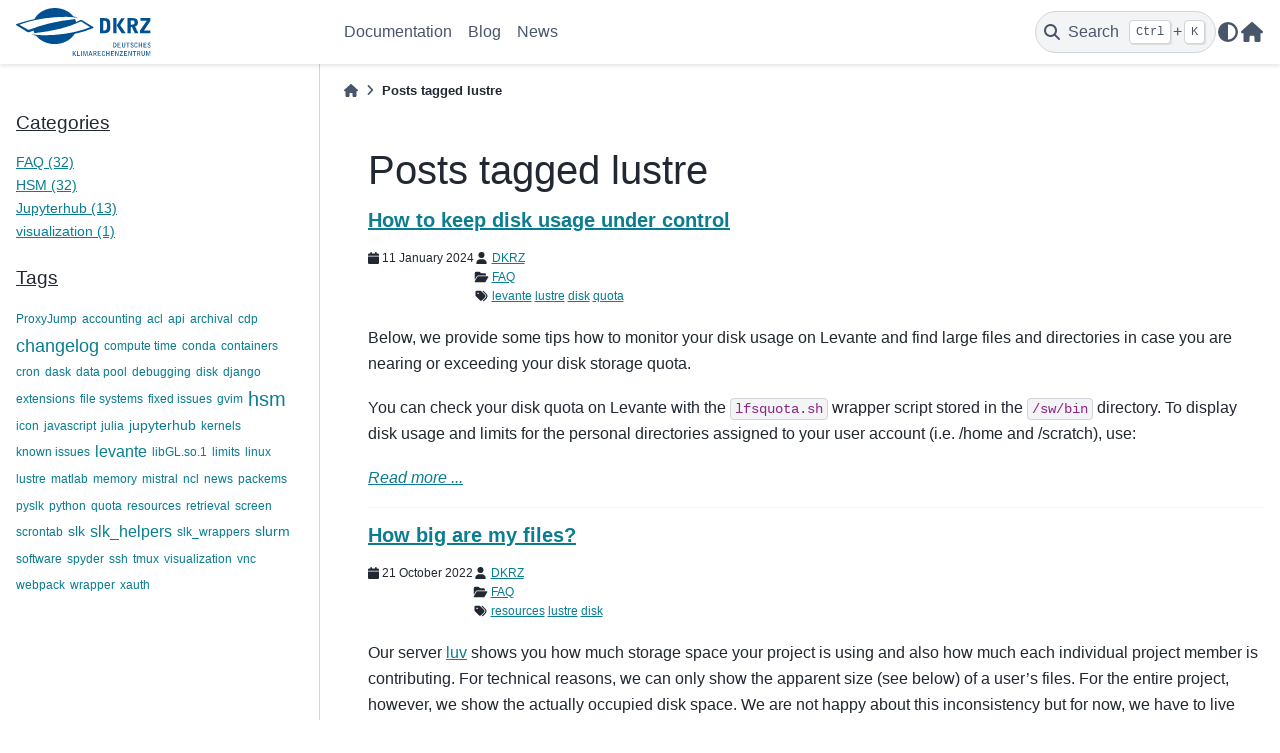

--- FILE ---
content_type: text/html; charset=UTF-8
request_url: https://docs.dkrz.de/blog/tag/lustre.html
body_size: 23415
content:

<!DOCTYPE html>


<html lang="en" data-content_root="../../" >

  <head>
    <meta charset="utf-8" />
    <meta name="viewport" content="width=device-width, initial-scale=1.0" />
    <title>Posts tagged lustre &#8212; DKRZ Documentation  documentation</title>
  
  
  
  <script data-cfasync="false">
    document.documentElement.dataset.mode = localStorage.getItem("mode") || "";
    document.documentElement.dataset.theme = localStorage.getItem("theme") || "";
  </script>
  
  <!-- Loaded before other Sphinx assets -->
  <link href="../../_static/styles/theme.css?digest=dfe6caa3a7d634c4db9b" rel="stylesheet" />
<link href="../../_static/styles/bootstrap.css?digest=dfe6caa3a7d634c4db9b" rel="stylesheet" />
<link href="../../_static/styles/pydata-sphinx-theme.css?digest=dfe6caa3a7d634c4db9b" rel="stylesheet" />

  
  <link href="../../_static/vendor/fontawesome/6.5.2/css/all.min.css?digest=dfe6caa3a7d634c4db9b" rel="stylesheet" />
  <link rel="preload" as="font" type="font/woff2" crossorigin href="../../_static/vendor/fontawesome/6.5.2/webfonts/fa-solid-900.woff2" />
<link rel="preload" as="font" type="font/woff2" crossorigin href="../../_static/vendor/fontawesome/6.5.2/webfonts/fa-brands-400.woff2" />
<link rel="preload" as="font" type="font/woff2" crossorigin href="../../_static/vendor/fontawesome/6.5.2/webfonts/fa-regular-400.woff2" />

    <link rel="stylesheet" href="../../_static/theme_overrides.css" type="text/css" />
  
  <!-- Pre-loaded scripts that we'll load fully later -->
  <link rel="preload" as="script" href="../../_static/scripts/bootstrap.js?digest=dfe6caa3a7d634c4db9b" />
<link rel="preload" as="script" href="../../_static/scripts/pydata-sphinx-theme.js?digest=dfe6caa3a7d634c4db9b" />
  <script src="../../_static/vendor/fontawesome/6.5.2/js/all.min.js?digest=dfe6caa3a7d634c4db9b"></script>

    <script src="../../_static/documentation_options.js?v=7f41d439"></script>
    <script src="../../_static/doctools.js?v=9a2dae69"></script>
    <script src="../../_static/sphinx_highlight.js?v=dc90522c"></script>
    <script>DOCUMENTATION_OPTIONS.pagename = 'blog/tag/lustre';</script>
    <link rel="icon" href="../../_static/favicon.ico"/>
    <link rel="index" title="Index" href="../../genindex.html" />
    <link rel="search" title="Search" href="../../search.html" />

  <meta name="viewport" content="width=device-width, initial-scale=1"/>
  <meta name="docsearch:language" content="en"/>

<link
  rel="alternate"
  type="application/atom+xml"
  href="../../blog/atom.xml"
  title="Posts tagged lustre"
/>



  </head>
  
  
  <body data-bs-spy="scroll" data-bs-target=".bd-toc-nav" data-offset="180" data-bs-root-margin="0px 0px -60%" data-default-mode="">

  
  
  <div id="pst-skip-link" class="skip-link d-print-none"><a href="#main-content">Skip to main content</a></div>



  
  <div id="pst-scroll-pixel-helper"></div>
  
  <button type="button" class="btn rounded-pill" id="pst-back-to-top">
    <i class="fa-solid fa-arrow-up"></i>Back to top</button>

  
  <input type="checkbox"
          class="sidebar-toggle"
          id="pst-primary-sidebar-checkbox"/>
  <label class="overlay overlay-primary" for="pst-primary-sidebar-checkbox"></label>
  
  <input type="checkbox"
          class="sidebar-toggle"
          id="pst-secondary-sidebar-checkbox"/>
  <label class="overlay overlay-secondary" for="pst-secondary-sidebar-checkbox"></label>
  
  <div class="search-button__wrapper">
    <div class="search-button__overlay"></div>
    <div class="search-button__search-container">
<form class="bd-search d-flex align-items-center"
      action="../../search.html"
      method="get">
  <i class="fa-solid fa-magnifying-glass"></i>
  <input type="search"
         class="form-control"
         name="q"
         id="search-input"
         placeholder="Search the docs ..."
         aria-label="Search the docs ..."
         autocomplete="off"
         autocorrect="off"
         autocapitalize="off"
         spellcheck="false"/>
  <span class="search-button__kbd-shortcut"><kbd class="kbd-shortcut__modifier">Ctrl</kbd>+<kbd>K</kbd></span>
</form></div>
  </div>

  <div class="pst-async-banner-revealer d-none">
  <aside id="bd-header-version-warning" class="d-none d-print-none" aria-label="Version warning"></aside>
</div>

  
    <header class="bd-header navbar navbar-expand-lg bd-navbar d-print-none">
<div class="bd-header__inner bd-page-width">
  <button class="pst-navbar-icon sidebar-toggle primary-toggle" aria-label="Site navigation">
    <span class="fa-solid fa-bars"></span>
  </button>
  
  
  <div class="col-lg-3 navbar-header-items__start">
    
      <div class="navbar-item">

  
    
  

<a class="navbar-brand logo" href="../../index.html">
  
  
  
  
  
    
    
      
    
    
    <img src="../../_static/DKRZ_Logo.svg" class="logo__image only-light" alt="DKRZ Documentation  documentation - Home"/>
    <script>document.write(`<img src="../../_static/DKRZ_Logo.svg" class="logo__image only-dark" alt="DKRZ Documentation  documentation - Home"/>`);</script>
  
  
</a></div>
    
  </div>
  
  <div class="col-lg-9 navbar-header-items">
    
    <div class="me-auto navbar-header-items__center">
      
        <div class="navbar-item">
<nav>
  <ul class="bd-navbar-elements navbar-nav">
    
<li class="nav-item ">
  <a class="nav-link nav-internal" href="../../doc/index.html">
    Documentation
  </a>
</li>


<li class="nav-item ">
  <a class="nav-link nav-internal" href="../../blog.html">
    Blog
  </a>
</li>


<li class="nav-item ">
  <a class="nav-link nav-internal" href="../../news.html">
    News
  </a>
</li>

  </ul>
</nav></div>
      
    </div>
    
    
    <div class="navbar-header-items__end">
      
        <div class="navbar-item navbar-persistent--container">
          

 <script>
 document.write(`
   <button class="btn search-button-field search-button__button" title="Search" aria-label="Search" data-bs-placement="bottom" data-bs-toggle="tooltip">
    <i class="fa-solid fa-magnifying-glass"></i>
    <span class="search-button__default-text">Search</span>
    <span class="search-button__kbd-shortcut"><kbd class="kbd-shortcut__modifier">Ctrl</kbd>+<kbd class="kbd-shortcut__modifier">K</kbd></span>
   </button>
 `);
 </script>
        </div>
      
      
        <div class="navbar-item">

<script>
document.write(`
  <button class="btn btn-sm nav-link pst-navbar-icon theme-switch-button" title="light/dark" aria-label="light/dark" data-bs-placement="bottom" data-bs-toggle="tooltip">
    <i class="theme-switch fa-solid fa-sun fa-lg" data-mode="light"></i>
    <i class="theme-switch fa-solid fa-moon fa-lg" data-mode="dark"></i>
    <i class="theme-switch fa-solid fa-circle-half-stroke fa-lg" data-mode="auto"></i>
  </button>
`);
</script></div>
      
        <div class="navbar-item"><ul class="navbar-icon-links"
    aria-label="Icon Links">
        <li class="nav-item">
          
          
          
          
          
          
          
          
          <a href="https://www.dkrz.de" title="Home Page" class="nav-link pst-navbar-icon" rel="noopener" target="_blank" data-bs-toggle="tooltip" data-bs-placement="bottom"><i class="fas fa-home fa-lg" aria-hidden="true"></i>
            <span class="sr-only">Home Page</span></a>
        </li>
</ul></div>
      
    </div>
    
  </div>
  
  
    <div class="navbar-persistent--mobile">

 <script>
 document.write(`
   <button class="btn search-button-field search-button__button" title="Search" aria-label="Search" data-bs-placement="bottom" data-bs-toggle="tooltip">
    <i class="fa-solid fa-magnifying-glass"></i>
    <span class="search-button__default-text">Search</span>
    <span class="search-button__kbd-shortcut"><kbd class="kbd-shortcut__modifier">Ctrl</kbd>+<kbd class="kbd-shortcut__modifier">K</kbd></span>
   </button>
 `);
 </script>
    </div>
  

  
</div>

    </header>
  

  <div class="bd-container">
    <div class="bd-container__inner bd-page-width">
      
      
      
        
      
      <div class="bd-sidebar-primary bd-sidebar">
        

  
  <div class="sidebar-header-items sidebar-primary__section">
    
    
      <div class="sidebar-header-items__center">
        
          
          
            <div class="navbar-item">
<nav>
  <ul class="bd-navbar-elements navbar-nav">
    
<li class="nav-item ">
  <a class="nav-link nav-internal" href="../../doc/index.html">
    Documentation
  </a>
</li>


<li class="nav-item ">
  <a class="nav-link nav-internal" href="../../blog.html">
    Blog
  </a>
</li>


<li class="nav-item ">
  <a class="nav-link nav-internal" href="../../news.html">
    News
  </a>
</li>

  </ul>
</nav></div>
          
        
      </div>
    
    
    
      <div class="sidebar-header-items__end">
        
          <div class="navbar-item">

<script>
document.write(`
  <button class="btn btn-sm nav-link pst-navbar-icon theme-switch-button" title="light/dark" aria-label="light/dark" data-bs-placement="bottom" data-bs-toggle="tooltip">
    <i class="theme-switch fa-solid fa-sun fa-lg" data-mode="light"></i>
    <i class="theme-switch fa-solid fa-moon fa-lg" data-mode="dark"></i>
    <i class="theme-switch fa-solid fa-circle-half-stroke fa-lg" data-mode="auto"></i>
  </button>
`);
</script></div>
        
          <div class="navbar-item"><ul class="navbar-icon-links"
    aria-label="Icon Links">
        <li class="nav-item">
          
          
          
          
          
          
          
          
          <a href="https://www.dkrz.de" title="Home Page" class="nav-link pst-navbar-icon" rel="noopener" target="_blank" data-bs-toggle="tooltip" data-bs-placement="bottom"><i class="fas fa-home fa-lg" aria-hidden="true"></i>
            <span class="sr-only">Home Page</span></a>
        </li>
</ul></div>
        
      </div>
    
  </div>
  
    <div class="sidebar-primary-items__start sidebar-primary__section">
        <div class="sidebar-primary-item">
<div class="ablog-sidebar-item ablog__category">
<h3>
  <a href="../category.html">Categories</a>
</h3>
<ul>
  
  
  <li>
    <a href="../category/faq.html">FAQ (32)</a>
  </li>
  
  
  
  <li>
    <a href="../category/hsm.html">HSM (32)</a>
  </li>
  
  
  
  <li>
    <a href="../category/jupyterhub.html">Jupyterhub (13)</a>
  </li>
  
  
  
  <li>
    <a href="../category/visualization.html">visualization (1)</a>
  </li>
  
  
</ul>
</div>
</div>
        <div class="sidebar-primary-item">
<div class="ablog-sidebar-item ablog__tags">
<link rel="stylesheet" href="../../_static/ablog/tagcloud.css" type="text/css" />
<h3><a href="../tag.html">Tags</a></h3>
<ul class="ablog-cloud">
  
  
  <li class="ablog-cloud ablog-cloud-1">
    <a href="proxyjump.html">ProxyJump</a>
  </li>
  
  
  
  <li class="ablog-cloud ablog-cloud-1">
    <a href="accounting.html">accounting</a>
  </li>
  
  
  
  <li class="ablog-cloud ablog-cloud-1">
    <a href="acl.html">acl</a>
  </li>
  
  
  
  <li class="ablog-cloud ablog-cloud-1">
    <a href="api.html">api</a>
  </li>
  
  
  
  <li class="ablog-cloud ablog-cloud-1">
    <a href="archival.html">archival</a>
  </li>
  
  
  
  <li class="ablog-cloud ablog-cloud-1">
    <a href="cdp.html">cdp</a>
  </li>
  
  
  
  <li class="ablog-cloud ablog-cloud-4">
    <a href="changelog.html">changelog</a>
  </li>
  
  
  
  <li class="ablog-cloud ablog-cloud-1">
    <a href="compute-time.html">compute time</a>
  </li>
  
  
  
  <li class="ablog-cloud ablog-cloud-1">
    <a href="conda.html">conda</a>
  </li>
  
  
  
  <li class="ablog-cloud ablog-cloud-1">
    <a href="containers.html">containers</a>
  </li>
  
  
  
  <li class="ablog-cloud ablog-cloud-1">
    <a href="cron.html">cron</a>
  </li>
  
  
  
  <li class="ablog-cloud ablog-cloud-1">
    <a href="dask.html">dask</a>
  </li>
  
  
  
  <li class="ablog-cloud ablog-cloud-1">
    <a href="data-pool.html">data pool</a>
  </li>
  
  
  
  <li class="ablog-cloud ablog-cloud-1">
    <a href="debugging.html">debugging</a>
  </li>
  
  
  
  <li class="ablog-cloud ablog-cloud-1">
    <a href="disk.html">disk</a>
  </li>
  
  
  
  <li class="ablog-cloud ablog-cloud-1">
    <a href="django.html">django</a>
  </li>
  
  
  
  <li class="ablog-cloud ablog-cloud-1">
    <a href="extensions.html">extensions</a>
  </li>
  
  
  
  <li class="ablog-cloud ablog-cloud-1">
    <a href="file-systems.html">file systems</a>
  </li>
  
  
  
  <li class="ablog-cloud ablog-cloud-1">
    <a href="fixed-issues.html">fixed issues</a>
  </li>
  
  
  
  <li class="ablog-cloud ablog-cloud-1">
    <a href="gvim.html">gvim</a>
  </li>
  
  
  
  <li class="ablog-cloud ablog-cloud-5">
    <a href="hsm.html">hsm</a>
  </li>
  
  
  
  <li class="ablog-cloud ablog-cloud-1">
    <a href="icon.html">icon</a>
  </li>
  
  
  
  <li class="ablog-cloud ablog-cloud-1">
    <a href="javascript.html">javascript</a>
  </li>
  
  
  
  <li class="ablog-cloud ablog-cloud-1">
    <a href="julia.html">julia</a>
  </li>
  
  
  
  <li class="ablog-cloud ablog-cloud-2">
    <a href="jupyterhub.html">jupyterhub</a>
  </li>
  
  
  
  <li class="ablog-cloud ablog-cloud-1">
    <a href="kernels.html">kernels</a>
  </li>
  
  
  
  <li class="ablog-cloud ablog-cloud-1">
    <a href="known-issues.html">known issues</a>
  </li>
  
  
  
  <li class="ablog-cloud ablog-cloud-3">
    <a href="levante.html">levante</a>
  </li>
  
  
  
  <li class="ablog-cloud ablog-cloud-1">
    <a href="libglso1.html">libGL.so.1</a>
  </li>
  
  
  
  <li class="ablog-cloud ablog-cloud-1">
    <a href="limits.html">limits</a>
  </li>
  
  
  
  <li class="ablog-cloud ablog-cloud-1">
    <a href="linux.html">linux</a>
  </li>
  
  
  
  <li class="ablog-cloud ablog-cloud-1">
    <a href="#">lustre</a>
  </li>
  
  
  
  <li class="ablog-cloud ablog-cloud-1">
    <a href="matlab.html">matlab</a>
  </li>
  
  
  
  <li class="ablog-cloud ablog-cloud-1">
    <a href="memory.html">memory</a>
  </li>
  
  
  
  <li class="ablog-cloud ablog-cloud-1">
    <a href="mistral.html">mistral</a>
  </li>
  
  
  
  <li class="ablog-cloud ablog-cloud-1">
    <a href="ncl.html">ncl</a>
  </li>
  
  
  
  <li class="ablog-cloud ablog-cloud-1">
    <a href="news.html">news</a>
  </li>
  
  
  
  <li class="ablog-cloud ablog-cloud-1">
    <a href="packems.html">packems</a>
  </li>
  
  
  
  <li class="ablog-cloud ablog-cloud-1">
    <a href="pyslk.html">pyslk</a>
  </li>
  
  
  
  <li class="ablog-cloud ablog-cloud-1">
    <a href="python.html">python</a>
  </li>
  
  
  
  <li class="ablog-cloud ablog-cloud-1">
    <a href="quota.html">quota</a>
  </li>
  
  
  
  <li class="ablog-cloud ablog-cloud-1">
    <a href="resources.html">resources</a>
  </li>
  
  
  
  <li class="ablog-cloud ablog-cloud-1">
    <a href="retrieval.html">retrieval</a>
  </li>
  
  
  
  <li class="ablog-cloud ablog-cloud-1">
    <a href="screen.html">screen</a>
  </li>
  
  
  
  <li class="ablog-cloud ablog-cloud-1">
    <a href="scrontab.html">scrontab</a>
  </li>
  
  
  
  <li class="ablog-cloud ablog-cloud-2">
    <a href="slk.html">slk</a>
  </li>
  
  
  
  <li class="ablog-cloud ablog-cloud-3">
    <a href="slk_helpers.html">slk_helpers</a>
  </li>
  
  
  
  <li class="ablog-cloud ablog-cloud-1">
    <a href="slk_wrappers.html">slk_wrappers</a>
  </li>
  
  
  
  <li class="ablog-cloud ablog-cloud-2">
    <a href="slurm.html">slurm</a>
  </li>
  
  
  
  <li class="ablog-cloud ablog-cloud-1">
    <a href="software.html">software</a>
  </li>
  
  
  
  <li class="ablog-cloud ablog-cloud-1">
    <a href="spyder.html">spyder</a>
  </li>
  
  
  
  <li class="ablog-cloud ablog-cloud-1">
    <a href="ssh.html">ssh</a>
  </li>
  
  
  
  <li class="ablog-cloud ablog-cloud-1">
    <a href="tmux.html">tmux</a>
  </li>
  
  
  
  <li class="ablog-cloud ablog-cloud-1">
    <a href="visualization.html">visualization</a>
  </li>
  
  
  
  <li class="ablog-cloud ablog-cloud-1">
    <a href="vnc.html">vnc</a>
  </li>
  
  
  
  <li class="ablog-cloud ablog-cloud-1">
    <a href="webpack.html">webpack</a>
  </li>
  
  
  
  <li class="ablog-cloud ablog-cloud-1">
    <a href="wrapper.html">wrapper</a>
  </li>
  
  
  
  <li class="ablog-cloud ablog-cloud-1">
    <a href="xauth.html">xauth</a>
  </li>
  
  
</ul>
</div>
</div>
    </div>
  
  
  <div class="sidebar-primary-items__end sidebar-primary__section">
  </div>
  
  <div id="rtd-footer-container"></div>


      </div>
      
      <main id="main-content" class="bd-main" role="main">
        
        
          <div class="bd-content">
            <div class="bd-article-container">
              
              <div class="bd-header-article d-print-none">
<div class="header-article-items header-article__inner">
  
    <div class="header-article-items__start">
      
        <div class="header-article-item">



<nav aria-label="Breadcrumb" class="d-print-none">
  <ul class="bd-breadcrumbs">
    
    <li class="breadcrumb-item breadcrumb-home">
      <a href="../../index.html" class="nav-link" aria-label="Home">
        <i class="fa-solid fa-home"></i>
      </a>
    </li>
    <li class="breadcrumb-item active" aria-current="page">Posts tagged lustre</li>
  </ul>
</nav>
</div>
      
    </div>
  
  
</div>
</div>
              
              
              
                
<div id="searchbox"></div>
                <article class="bd-article">
                  

<div class="section ablog__collection">
  <h1>
    
      <span>Posts tagged
      
    lustre
    
  </span>
  </h1>
  
  
  <div class="section ablog-post">
    <h2 class="ablog-post-title">
      <a href="../2024/how-to-keep-disk-usage-under-control.html">How to keep disk usage under control</a>
    </h2>
    <ul class="ablog-archive">
      <li>
        
        
        <i class="fa fa-calendar"></i>
        
        <span>11 January 2024</span>
        
      </li>
      <div class="ablog-sidebar-item ablog__postcard2">


<li id="ablog-sidebar-item author ablog__author">
  <span>
    
    <i class="fa-fw fa fa-user"></i>
    
    </span>
  
  
  <a href="../author/dkrz.html">DKRZ</a>
  
  
  
</li>




<li id="ablog-sidebar-item category ablog__category">
  <span>
    
    <i class="fa-fw fa fa-folder-open"></i>
    
    </span>
  
  
  <a href="../category/faq.html">FAQ</a>
  
  
  
</li>


<li id="ablog-sidebar-item tags ablog__tags">
  <span>
    
    
    <i class="fa-fw fa fa-tags"></i>
    
    
    </span>
  
  
  <a href="levante.html">levante</a>
  
  
  
  
  
  <a href="#">lustre</a>
  
  
  
  
  
  <a href="disk.html">disk</a>
  
  
  
  
  
  <a href="quota.html">quota</a>
  
  
  
</li>


</div>
    </ul>
    <p class="ablog-post-excerpt"><p>Below, we provide some tips how to monitor your disk usage on Levante
and find large files and directories in case you are nearing or
exceeding your disk storage quota.</p>
<p>You can check your disk quota on Levante with the <code class="docutils literal notranslate"><span class="pre">lfsquota.sh</span></code>
wrapper script stored in the <code class="docutils literal notranslate"><span class="pre">/sw/bin</span></code> directory. To display disk
usage and limits for the personal directories assigned to your user
account (i.e. /home and /scratch), use:</p>
</p>

    <p class="ablog-post-expand"><a href="../2024/how-to-keep-disk-usage-under-control.html"><em>Read more ...</em></a></p>
    <hr/>
  </div>
  
  <div class="section ablog-post">
    <h2 class="ablog-post-title">
      <a href="../2022/how-big-are-my-files.html">How big are my files?</a>
    </h2>
    <ul class="ablog-archive">
      <li>
        
        
        <i class="fa fa-calendar"></i>
        
        <span>21 October 2022</span>
        
      </li>
      <div class="ablog-sidebar-item ablog__postcard2">


<li id="ablog-sidebar-item author ablog__author">
  <span>
    
    <i class="fa-fw fa fa-user"></i>
    
    </span>
  
  
  <a href="../author/dkrz.html">DKRZ</a>
  
  
  
</li>




<li id="ablog-sidebar-item category ablog__category">
  <span>
    
    <i class="fa-fw fa fa-folder-open"></i>
    
    </span>
  
  
  <a href="../category/faq.html">FAQ</a>
  
  
  
</li>


<li id="ablog-sidebar-item tags ablog__tags">
  <span>
    
    
    <i class="fa-fw fa fa-tags"></i>
    
    
    </span>
  
  
  <a href="resources.html">resources</a>
  
  
  
  
  
  <a href="#">lustre</a>
  
  
  
  
  
  <a href="disk.html">disk</a>
  
  
  
</li>


</div>
    </ul>
    <p class="ablog-post-excerpt"><p>Our server <a class="reference external" href="https://luv.dkrz.de/">luv</a> shows you how much storage
space your project is using and also how much each individual project
member is contributing. For technical reasons, we can only show the
apparent size (see below) of a user’s files. For the entire project,
however, we show the actually occupied disk space. We are not happy
about this inconsistency but for now, we have to live with it.</p>
<p>Here we try to explain the difference between the two ways to measure
the size of files.</p>
</p>

    <p class="ablog-post-expand"><a href="../2022/how-big-are-my-files.html"><em>Read more ...</em></a></p>
    <hr/>
  </div>
  
  
</div>

                </article>
              
              
              
              
              
            </div>
            
            
              
            
          </div>
          <footer class="bd-footer-content">
            
          </footer>
        
      </main>
    </div>
  </div>
  
  <!-- Scripts loaded after <body> so the DOM is not blocked -->
  <script src="../../_static/scripts/bootstrap.js?digest=dfe6caa3a7d634c4db9b"></script>
<script src="../../_static/scripts/pydata-sphinx-theme.js?digest=dfe6caa3a7d634c4db9b"></script>


  <footer class="bd-footer">
<div class="bd-footer__inner bd-page-width">
  
    <div class="footer-items__start">
      
        <div class="footer-item">    <div style="text-align: center;">
        <a href="https://www.dkrz.de/en/about-en/contact/impressum" target="_blank">Imprint</a> and
        <a href="https://www.dkrz.de/en/about-en/contact/en-datenschutzhinweise" target="_blank">Privacy Policy</a>
    </div>
    <!-- Matomo -->
<script type="text/javascript">
  var _paq = window._paq = window._paq || [];
  /* tracker methods like "setCustomDimension" should be called before "trackPageView" */
  _paq.push(['trackPageView']);
  _paq.push(['enableLinkTracking']);
  (function() {
    var u="https://matomo.dkrz.de/";
    _paq.push(['setTrackerUrl', u+'matomo.php']);
    _paq.push(['setSiteId', '16']);
    var d=document, g=d.createElement('script'), s=d.getElementsByTagName('script')[0];
    g.type='text/javascript'; g.async=true; g.src=u+'matomo.js'; s.parentNode.insertBefore(g,s);
  })();
</script>
<!-- End Matomo Code --></div>
      
        <div class="footer-item">

  <p class="copyright">
    
      © Copyright Deutsches Klimarechenzentrum GmbH.
      <br/>
    
  </p>
</div>
      
        <div class="footer-item">

  <p class="sphinx-version">
    Created using <a href="https://www.sphinx-doc.org/">Sphinx</a> 7.4.7.
    <br/>
  </p>
</div>
      
    </div>
  
  
  
    <div class="footer-items__end">
      
        <div class="footer-item">
<p class="theme-version">
  Built with the <a href="https://pydata-sphinx-theme.readthedocs.io/en/stable/index.html">PyData Sphinx Theme</a> 0.15.4.
</p></div>
      
    </div>
  
</div>

  </footer>
  </body>
</html>

--- FILE ---
content_type: image/svg+xml
request_url: https://docs.dkrz.de/_static/DKRZ_Logo.svg
body_size: 5752
content:
<svg id="Ebene_1" data-name="Ebene 1" xmlns="http://www.w3.org/2000/svg" viewBox="0 0 195.09 69.19"><defs><style>.cls-1{fill:#005092;}</style></defs><path class="cls-1" d="M229.37,118.69h-1.45v7h.79v-6.33a.08.08,0,0,1,.08-.09.08.08,0,0,1,.07.05l1.69,6.37h.8l1.67-6.31a.1.1,0,0,1,.1-.06s.06,0,.06.08v6.29H234v-7H232.5l-1.44,5.4a.12.12,0,0,1-.12.1s-.07,0-.08-.09Zm-4.19-6v-2.32h2.44v-.89h-2.46v-2h3.34v-.85h-4.33v7h4.51v-.89Zm-2.75,6h-1v4.6a3,3,0,0,0,.44,1.76,2,2,0,0,0,1.62.82,2.26,2.26,0,0,0,1.75-.63,2.62,2.62,0,0,0,.62-1.87v-4.68H225v4.41a3.07,3.07,0,0,1-.21,1.29,1.22,1.22,0,0,1-1.06.6c-1.14,0-1.31-.91-1.31-1.66Zm-10.52-8.77a5.72,5.72,0,0,1,.28-1.67,1.26,1.26,0,0,1,1.14-.92c.77,0,1.09.61,1.17,1.29l.91-.17a2.33,2.33,0,0,0-.62-1.37,2,2,0,0,0-1.46-.57c-2,0-2.37,2-2.37,3.64,0,3.35,1.72,3.65,2.29,3.65a2.07,2.07,0,0,0,1.55-.6,2.42,2.42,0,0,0,.65-1.57l-.95-.17a2.11,2.11,0,0,1-.24,1,1.11,1.11,0,0,1-.93.53c-1.14,0-1.42-1.49-1.42-3m1.62,8.77h-5.05v.88h2v6.09h1v-6.09h2ZM206,113.22a2.71,2.71,0,0,0,1.6.55,2.07,2.07,0,0,0,1.51-.5,2,2,0,0,0,.68-1.57,1.82,1.82,0,0,0-.23-.94,2.47,2.47,0,0,0-1-.92l-1.39-.62a1.14,1.14,0,0,1-.76-1,1,1,0,0,1,1.07-.92c.81,0,1.11.47,1.43,1.12l.82-.49a2.33,2.33,0,0,0-2.25-1.48,1.87,1.87,0,0,0-2,1.8,2.11,2.11,0,0,0,.21,1,2.59,2.59,0,0,0,1.15.93l1.24.56c.73.33.85.74.85,1.06a1.13,1.13,0,0,1-1.22,1.12,1.69,1.69,0,0,1-1.61-1.25l-.84.52a2.9,2.9,0,0,0,.78,1.06m-2.37,5.47h-1.24v7h.8V121s0-1.09,0-1.29c0,0,0-.06.06-.1l0,0a14.78,14.78,0,0,0,.56,1.48l2,4.53H207v-7h-.8v4.12c0,.24,0,.6,0,1,0,.09,0,.56,0,.67s0,.1,0,.14h-.06c0-.11-.24-.66-.28-.79s-.29-.68-.29-.69Zm-3.2,0H196v7h4.52v-.88h-3.5v-2.33h2.44v-.88H197v-2h3.34Zm-5.21-4.91a2.26,2.26,0,0,0,1.75-.63,2.63,2.63,0,0,0,.61-1.87V106.6h-.87V111a3.14,3.14,0,0,1-.21,1.3,1.21,1.21,0,0,1-1.06.59c-1.14,0-1.31-.9-1.31-1.65V106.6h-1v4.59a3,3,0,0,0,.44,1.77,2,2,0,0,0,1.62.82m-2.78,6.63L189.64,125v.71h4.73v-.88h-2.22l-.7,0c-.1,0-.26,0-.37,0a.32.32,0,0,1-.16,0l0,0c0-.12,0-.13.2-.42.31-.45.56-.84,1-1.61l2.1-3.44v-.6h-4.46v.88h1.89c.29,0,.86,0,1,0a.86.86,0,0,1,.24,0,.11.11,0,0,1,.08.06.21.21,0,0,1-.06.1c-.05.08-.13.18-.18.25s-.2.29-.3.45m-4.68-7.73v-2.32h2.44v-.89h-2.46v-2H191v-.85h-4.34v7h4.52v-.89Zm-3.13,6h-1.24v7h.8V121s0-1.09,0-1.29c0,0,0-.06.06-.1s0,0,0,0,.31.9.56,1.48l2,4.53H188v-7h-.79v4.12c0,.24,0,.6,0,1,0,.09,0,.56,0,.67s0,.1,0,.14h-.06l-.29-.79s-.28-.68-.28-.69Zm-13.35,0h-1v7h1v-3.21h2.49v3.21h1v-7h-1v2.92h-2.49Zm-7.4,3.55c0,3.35,1.72,3.65,2.29,3.65a2.07,2.07,0,0,0,1.55-.6,2.49,2.49,0,0,0,.66-1.57l-1-.17a2.28,2.28,0,0,1-.25,1,1.07,1.07,0,0,1-.92.53c-1.15,0-1.43-1.49-1.43-3a5.59,5.59,0,0,1,.29-1.67,1.24,1.24,0,0,1,1.14-.91c.76,0,1.08.61,1.16,1.28l.91-.17a2.32,2.32,0,0,0-.62-1.37,2,2,0,0,0-1.45-.57c-2,0-2.38,2-2.38,3.64m-17.58,1.16,1-3.55s0,0,.05,0,0,0,0,0l1.1,3.55Zm.55-4.71-2.25,7h1l.44-1.45h2.75l.48,1.45h1l-2.36-7Zm-8.37,0H137v7h.78v-6.33a.09.09,0,0,1,.09-.09s.05,0,.06.05l1.7,6.37h.79l1.68-6.31a.08.08,0,0,1,.09-.06.07.07,0,0,1,.07.08v6.29H143v-7h-1.48l-1.44,5.4a.12.12,0,0,1-.11.1s-.07,0-.09-.09Zm-4.63,0v7h1v-7Zm-4.8,0h-1v7h4.18v-.88H129Zm-3.38,0-2.78,3.25,2.74,3.72h1.18v-.1L124,121.9l2.72-3.07v-.14Zm-3,0h-1v7h1Zm28.37-35-15.17-9.27a4.69,4.69,0,0,0-4.18-.13s-2.13,1.12-5,2.45a22.71,22.71,0,0,0-1.71-4.26A275.65,275.65,0,0,0,87,79.05a243.87,243.87,0,0,0-28.78,9.09,1.4,1.4,0,0,1-1.08-.07l-12.28-6.9c-.29-.16-.27-.4,0-.53,0,0,14.63-6.08,37.37-9.19a208.9,208.9,0,0,1,31.35-2A149.83,149.83,0,0,1,129.76,71a55.94,55.94,0,0,0-7.32-2.3c-5.67-7.21-15.56-12-26.84-12-13.2,0-24.53,6.57-29.37,15.91a262.23,262.23,0,0,0-25.76,7.08c-1.25.43-1.35,1.34-.22,2L55.42,91a5.14,5.14,0,0,0,4.25.27s2.16-1,5-2.14a22.33,22.33,0,0,0,1.59,3.82,279,279,0,0,0,37.94-6.55,171.89,171.89,0,0,0,28.88-10.17,1.21,1.21,0,0,1,1,.07l12.15,7.64c.28.17.26.43,0,.56,0,0-14.56,6.38-37.31,9.49a207.48,207.48,0,0,1-31.35,2,149.73,149.73,0,0,1-16.17-1.58,55.64,55.64,0,0,0,7.32,2.29c5.66,7.22,15.56,12,26.83,12,12.62,0,23.52-6,28.69-14.67a154.77,154.77,0,0,0,26.51-8.14c1.22-.52,1.29-1.52.16-2.21m3.29,38a9.6,9.6,0,0,1-1.58.06V119.5h1c1,0,1.6.36,1.6,1.18a1.07,1.07,0,0,1-1,1.07m2.3,3.91-1.83-3.22a1.79,1.79,0,0,0,1.49-1.86c0-.72-.41-1.89-2.36-1.89H151.7v7h1v-3.1h1.07l1.66,3.1Zm5.82-7H158v7h4.51v-.88h-3.5v-2.33h2.45v-.88H159v-2h3.33Zm8.82-36.8c0,.74-.05,1.92-.05,2.66,0,4.17-2,4.53-3.88,4.53H165.9v-14c2.54,0,3.58,0,4.5,1.33.74,1.07.79,2.88.79,5.48m4.8,3.64,0-3.7c0-4.88-.36-6.39-1.31-7.78-1.24-1.81-3.1-2.81-8.4-2.81h-5.26V93c3.58,0,6.68,0,7.3-.06A11.41,11.41,0,0,0,173,91.8c2.4-1.22,3-3.82,3-6.27m5.38,33.16H177v7h4.51v-.88h-3.49v-2.33h2.44v-.88H178v-2h3.33Zm.27-11.21a2,2,0,0,1,1.75.6,3.24,3.24,0,0,1,.55,2c0,1.3-.38,2.61-2,2.61h-.73v-5.2Zm.07-.88h-1.5v7h1.51c1.85,0,2.44-.79,2.74-1.33a4.32,4.32,0,0,0,.5-2.06c0-2.25-.94-3.58-3.25-3.58M180.33,93h4.86V71.24h-4.86Zm17.93,0-7.72-11.6,6.63-10.11h-5.24l-6.57,10.47L192.55,93Zm5.93,13.65h-5.06v.88h2v6.09h1v-6.09h2Zm7-29.12c0,1.18-.12,2.37-1.63,2.9-.68.24-1.09.24-3.79.24v-6c2.67,0,3.26,0,4,.27.94.35,1.42,1.09,1.42,2.6M216.69,93,212,83.31c3-.92,4.14-3,4.14-5.77,0-5.83-4.47-6.3-8-6.3h-7V93h4.7V84.08h1.6L211.51,93Zm1.88,27.73a1.07,1.07,0,0,1-1,1.07,9.55,9.55,0,0,1-1.58.06V119.5h1c1.05,0,1.6.36,1.6,1.18m-1.38-2h-2.14v7h1v-3.1h1.08l1.65,3.1h1.14l-1.82-3.22a1.8,1.8,0,0,0,1.49-1.86c0-.72-.42-1.89-2.37-1.89m3.65-9.17h-2.49V106.6h-1v7h1v-3.21h2.49v3.21h1v-7h-1ZM219.17,93h15.15v-4H225l9.29-13.82V71.24H219.89v4h8.87L219.17,89Zm14.45,15.47.82-.49a2.33,2.33,0,0,0-2.25-1.48,1.86,1.86,0,0,0-2,1.8,2,2,0,0,0,.21,1,2.59,2.59,0,0,0,1.15.93l1.23.56c.74.33.86.74.86,1.06a1.14,1.14,0,0,1-1.23,1.12,1.69,1.69,0,0,1-1.6-1.25l-.84.52a2.52,2.52,0,0,0,2.38,1.61,2.07,2.07,0,0,0,1.51-.5,2,2,0,0,0,.68-1.57,1.7,1.7,0,0,0-.24-.94,2.4,2.4,0,0,0-1-.92l-1.39-.62a1.13,1.13,0,0,1-.76-1,1,1,0,0,1,1.07-.92c.8,0,1.11.47,1.43,1.12" transform="translate(-39.46 -56.69)"/></svg>